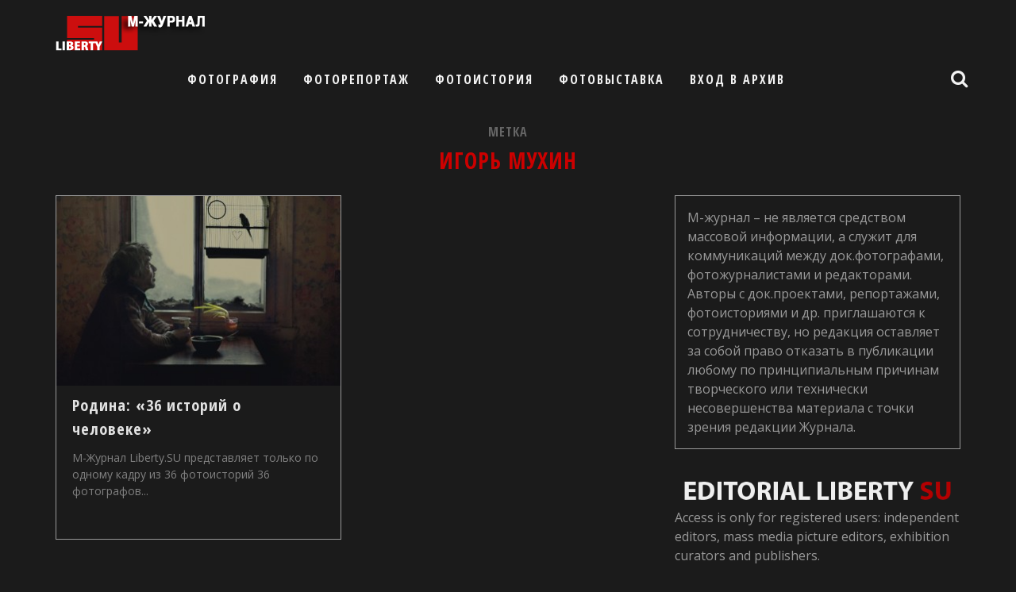

--- FILE ---
content_type: text/html; charset=UTF-8
request_url: https://journal.liberty.su/tag/%D0%B8%D0%B3%D0%BE%D1%80%D1%8C-%D0%BC%D1%83%D1%85%D0%B8%D0%BD/
body_size: 13830
content:

<!DOCTYPE html>

<!--[if lt IE 7]><html lang="ru-RU" class="no-js lt-ie9 lt-ie8 lt-ie7"> <![endif]-->
<!--[if (IE 7)&!(IEMobile)]><html lang="ru-RU" class="no-js lt-ie9 lt-ie8"><![endif]-->
<!--[if (IE 8)&!(IEMobile)]><html lang="ru-RU" class="no-js lt-ie9"><![endif]-->
<!--[if gt IE 8]><!--> <html lang="ru-RU" class="no-js"><!--<![endif]-->

	<head>

		<meta charset="utf-8">

		<!-- Google Chrome Frame for IE -->
		<!--[if IE]><meta http-equiv="X-UA-Compatible" content="IE=edge" /><![endif]-->

        <title>Игорь Мухин Archives - M-Журнал</title>

		<!-- mobile meta -->
                    <meta name="viewport" content="width=device-width, initial-scale=1.0"/>
        
		<link rel="shortcut icon" href="https://journal.liberty.su/wp-content/uploads/2012/05/light_liberty-11.png">

		<link rel="pingback" href="https://journal.liberty.su/xmlrpc.php">

		<!-- Holding main menu -->
		
		<!-- head functions -->
		<meta name='robots' content='index, follow, max-image-preview:large, max-snippet:-1, max-video-preview:-1' />
	<style>img:is([sizes="auto" i], [sizes^="auto," i]) { contain-intrinsic-size: 3000px 1500px }</style>
	
	<!-- This site is optimized with the Yoast SEO plugin v26.7 - https://yoast.com/wordpress/plugins/seo/ -->
	<link rel="canonical" href="https://journal.liberty.su/tag/игорь-мухин/" />
	<meta property="og:locale" content="ru_RU" />
	<meta property="og:type" content="article" />
	<meta property="og:title" content="Игорь Мухин Archives - M-Журнал" />
	<meta property="og:url" content="https://journal.liberty.su/tag/игорь-мухин/" />
	<meta property="og:site_name" content="M-Журнал" />
	<meta name="twitter:card" content="summary_large_image" />
	<script type="application/ld+json" class="yoast-schema-graph">{"@context":"https://schema.org","@graph":[{"@type":"CollectionPage","@id":"https://journal.liberty.su/tag/%d0%b8%d0%b3%d0%be%d1%80%d1%8c-%d0%bc%d1%83%d1%85%d0%b8%d0%bd/","url":"https://journal.liberty.su/tag/%d0%b8%d0%b3%d0%be%d1%80%d1%8c-%d0%bc%d1%83%d1%85%d0%b8%d0%bd/","name":"Игорь Мухин Archives - M-Журнал","isPartOf":{"@id":"https://journal.liberty.su/#website"},"primaryImageOfPage":{"@id":"https://journal.liberty.su/tag/%d0%b8%d0%b3%d0%be%d1%80%d1%8c-%d0%bc%d1%83%d1%85%d0%b8%d0%bd/#primaryimage"},"image":{"@id":"https://journal.liberty.su/tag/%d0%b8%d0%b3%d0%be%d1%80%d1%8c-%d0%bc%d1%83%d1%85%d0%b8%d0%bd/#primaryimage"},"thumbnailUrl":"https://journal.liberty.su/wp-content/uploads/2014/04/front2.jpg","inLanguage":"ru-RU"},{"@type":"ImageObject","inLanguage":"ru-RU","@id":"https://journal.liberty.su/tag/%d0%b8%d0%b3%d0%be%d1%80%d1%8c-%d0%bc%d1%83%d1%85%d0%b8%d0%bd/#primaryimage","url":"https://journal.liberty.su/wp-content/uploads/2014/04/front2.jpg","contentUrl":"https://journal.liberty.su/wp-content/uploads/2014/04/front2.jpg","width":1200,"height":813},{"@type":"WebSite","@id":"https://journal.liberty.su/#website","url":"https://journal.liberty.su/","name":"M-Журнал","description":"Журнал Документальной Фотографии и Мультимедиа","publisher":{"@id":"https://journal.liberty.su/#organization"},"potentialAction":[{"@type":"SearchAction","target":{"@type":"EntryPoint","urlTemplate":"https://journal.liberty.su/?s={search_term_string}"},"query-input":{"@type":"PropertyValueSpecification","valueRequired":true,"valueName":"search_term_string"}}],"inLanguage":"ru-RU"},{"@type":"Organization","@id":"https://journal.liberty.su/#organization","name":"Фонд поддержки документальной фотографии Liberty.SU","url":"https://journal.liberty.su/","logo":{"@type":"ImageObject","inLanguage":"ru-RU","@id":"https://journal.liberty.su/#/schema/logo/image/","url":"https://journal.liberty.su/wp-content/uploads/2015/12/liberty_logo_transparent2.png","contentUrl":"https://journal.liberty.su/wp-content/uploads/2015/12/liberty_logo_transparent2.png","width":104,"height":44,"caption":"Фонд поддержки документальной фотографии Liberty.SU"},"image":{"@id":"https://journal.liberty.su/#/schema/logo/image/"},"sameAs":["https://www.facebook.com/libertysu"]}]}</script>
	<!-- / Yoast SEO plugin. -->


<link rel='dns-prefetch' href='//fonts.googleapis.com' />
<link rel='dns-prefetch' href='//netdna.bootstrapcdn.com' />
<link rel="alternate" type="application/rss+xml" title="M-Журнал &raquo; Лента" href="https://journal.liberty.su/feed/" />
<link rel="alternate" type="application/rss+xml" title="M-Журнал &raquo; Лента комментариев" href="https://journal.liberty.su/comments/feed/" />
<link rel="alternate" type="application/rss+xml" title="M-Журнал &raquo; Лента метки Игорь Мухин" href="https://journal.liberty.su/tag/%d0%b8%d0%b3%d0%be%d1%80%d1%8c-%d0%bc%d1%83%d1%85%d0%b8%d0%bd/feed/" />
<script type="text/javascript">
/* <![CDATA[ */
window._wpemojiSettings = {"baseUrl":"https:\/\/s.w.org\/images\/core\/emoji\/15.0.3\/72x72\/","ext":".png","svgUrl":"https:\/\/s.w.org\/images\/core\/emoji\/15.0.3\/svg\/","svgExt":".svg","source":{"concatemoji":"https:\/\/journal.liberty.su\/wp-includes\/js\/wp-emoji-release.min.js?ver=6.7.4"}};
/*! This file is auto-generated */
!function(i,n){var o,s,e;function c(e){try{var t={supportTests:e,timestamp:(new Date).valueOf()};sessionStorage.setItem(o,JSON.stringify(t))}catch(e){}}function p(e,t,n){e.clearRect(0,0,e.canvas.width,e.canvas.height),e.fillText(t,0,0);var t=new Uint32Array(e.getImageData(0,0,e.canvas.width,e.canvas.height).data),r=(e.clearRect(0,0,e.canvas.width,e.canvas.height),e.fillText(n,0,0),new Uint32Array(e.getImageData(0,0,e.canvas.width,e.canvas.height).data));return t.every(function(e,t){return e===r[t]})}function u(e,t,n){switch(t){case"flag":return n(e,"\ud83c\udff3\ufe0f\u200d\u26a7\ufe0f","\ud83c\udff3\ufe0f\u200b\u26a7\ufe0f")?!1:!n(e,"\ud83c\uddfa\ud83c\uddf3","\ud83c\uddfa\u200b\ud83c\uddf3")&&!n(e,"\ud83c\udff4\udb40\udc67\udb40\udc62\udb40\udc65\udb40\udc6e\udb40\udc67\udb40\udc7f","\ud83c\udff4\u200b\udb40\udc67\u200b\udb40\udc62\u200b\udb40\udc65\u200b\udb40\udc6e\u200b\udb40\udc67\u200b\udb40\udc7f");case"emoji":return!n(e,"\ud83d\udc26\u200d\u2b1b","\ud83d\udc26\u200b\u2b1b")}return!1}function f(e,t,n){var r="undefined"!=typeof WorkerGlobalScope&&self instanceof WorkerGlobalScope?new OffscreenCanvas(300,150):i.createElement("canvas"),a=r.getContext("2d",{willReadFrequently:!0}),o=(a.textBaseline="top",a.font="600 32px Arial",{});return e.forEach(function(e){o[e]=t(a,e,n)}),o}function t(e){var t=i.createElement("script");t.src=e,t.defer=!0,i.head.appendChild(t)}"undefined"!=typeof Promise&&(o="wpEmojiSettingsSupports",s=["flag","emoji"],n.supports={everything:!0,everythingExceptFlag:!0},e=new Promise(function(e){i.addEventListener("DOMContentLoaded",e,{once:!0})}),new Promise(function(t){var n=function(){try{var e=JSON.parse(sessionStorage.getItem(o));if("object"==typeof e&&"number"==typeof e.timestamp&&(new Date).valueOf()<e.timestamp+604800&&"object"==typeof e.supportTests)return e.supportTests}catch(e){}return null}();if(!n){if("undefined"!=typeof Worker&&"undefined"!=typeof OffscreenCanvas&&"undefined"!=typeof URL&&URL.createObjectURL&&"undefined"!=typeof Blob)try{var e="postMessage("+f.toString()+"("+[JSON.stringify(s),u.toString(),p.toString()].join(",")+"));",r=new Blob([e],{type:"text/javascript"}),a=new Worker(URL.createObjectURL(r),{name:"wpTestEmojiSupports"});return void(a.onmessage=function(e){c(n=e.data),a.terminate(),t(n)})}catch(e){}c(n=f(s,u,p))}t(n)}).then(function(e){for(var t in e)n.supports[t]=e[t],n.supports.everything=n.supports.everything&&n.supports[t],"flag"!==t&&(n.supports.everythingExceptFlag=n.supports.everythingExceptFlag&&n.supports[t]);n.supports.everythingExceptFlag=n.supports.everythingExceptFlag&&!n.supports.flag,n.DOMReady=!1,n.readyCallback=function(){n.DOMReady=!0}}).then(function(){return e}).then(function(){var e;n.supports.everything||(n.readyCallback(),(e=n.source||{}).concatemoji?t(e.concatemoji):e.wpemoji&&e.twemoji&&(t(e.twemoji),t(e.wpemoji)))}))}((window,document),window._wpemojiSettings);
/* ]]> */
</script>
<style id='wp-emoji-styles-inline-css' type='text/css'>

	img.wp-smiley, img.emoji {
		display: inline !important;
		border: none !important;
		box-shadow: none !important;
		height: 1em !important;
		width: 1em !important;
		margin: 0 0.07em !important;
		vertical-align: -0.1em !important;
		background: none !important;
		padding: 0 !important;
	}
</style>
<link rel='stylesheet' id='wp-block-library-css' href='https://journal.liberty.su/wp-includes/css/dist/block-library/style.min.css?ver=6.7.4' type='text/css' media='all' />
<style id='classic-theme-styles-inline-css' type='text/css'>
/*! This file is auto-generated */
.wp-block-button__link{color:#fff;background-color:#32373c;border-radius:9999px;box-shadow:none;text-decoration:none;padding:calc(.667em + 2px) calc(1.333em + 2px);font-size:1.125em}.wp-block-file__button{background:#32373c;color:#fff;text-decoration:none}
</style>
<style id='global-styles-inline-css' type='text/css'>
:root{--wp--preset--aspect-ratio--square: 1;--wp--preset--aspect-ratio--4-3: 4/3;--wp--preset--aspect-ratio--3-4: 3/4;--wp--preset--aspect-ratio--3-2: 3/2;--wp--preset--aspect-ratio--2-3: 2/3;--wp--preset--aspect-ratio--16-9: 16/9;--wp--preset--aspect-ratio--9-16: 9/16;--wp--preset--color--black: #000000;--wp--preset--color--cyan-bluish-gray: #abb8c3;--wp--preset--color--white: #ffffff;--wp--preset--color--pale-pink: #f78da7;--wp--preset--color--vivid-red: #cf2e2e;--wp--preset--color--luminous-vivid-orange: #ff6900;--wp--preset--color--luminous-vivid-amber: #fcb900;--wp--preset--color--light-green-cyan: #7bdcb5;--wp--preset--color--vivid-green-cyan: #00d084;--wp--preset--color--pale-cyan-blue: #8ed1fc;--wp--preset--color--vivid-cyan-blue: #0693e3;--wp--preset--color--vivid-purple: #9b51e0;--wp--preset--gradient--vivid-cyan-blue-to-vivid-purple: linear-gradient(135deg,rgba(6,147,227,1) 0%,rgb(155,81,224) 100%);--wp--preset--gradient--light-green-cyan-to-vivid-green-cyan: linear-gradient(135deg,rgb(122,220,180) 0%,rgb(0,208,130) 100%);--wp--preset--gradient--luminous-vivid-amber-to-luminous-vivid-orange: linear-gradient(135deg,rgba(252,185,0,1) 0%,rgba(255,105,0,1) 100%);--wp--preset--gradient--luminous-vivid-orange-to-vivid-red: linear-gradient(135deg,rgba(255,105,0,1) 0%,rgb(207,46,46) 100%);--wp--preset--gradient--very-light-gray-to-cyan-bluish-gray: linear-gradient(135deg,rgb(238,238,238) 0%,rgb(169,184,195) 100%);--wp--preset--gradient--cool-to-warm-spectrum: linear-gradient(135deg,rgb(74,234,220) 0%,rgb(151,120,209) 20%,rgb(207,42,186) 40%,rgb(238,44,130) 60%,rgb(251,105,98) 80%,rgb(254,248,76) 100%);--wp--preset--gradient--blush-light-purple: linear-gradient(135deg,rgb(255,206,236) 0%,rgb(152,150,240) 100%);--wp--preset--gradient--blush-bordeaux: linear-gradient(135deg,rgb(254,205,165) 0%,rgb(254,45,45) 50%,rgb(107,0,62) 100%);--wp--preset--gradient--luminous-dusk: linear-gradient(135deg,rgb(255,203,112) 0%,rgb(199,81,192) 50%,rgb(65,88,208) 100%);--wp--preset--gradient--pale-ocean: linear-gradient(135deg,rgb(255,245,203) 0%,rgb(182,227,212) 50%,rgb(51,167,181) 100%);--wp--preset--gradient--electric-grass: linear-gradient(135deg,rgb(202,248,128) 0%,rgb(113,206,126) 100%);--wp--preset--gradient--midnight: linear-gradient(135deg,rgb(2,3,129) 0%,rgb(40,116,252) 100%);--wp--preset--font-size--small: 13px;--wp--preset--font-size--medium: 20px;--wp--preset--font-size--large: 36px;--wp--preset--font-size--x-large: 42px;--wp--preset--spacing--20: 0.44rem;--wp--preset--spacing--30: 0.67rem;--wp--preset--spacing--40: 1rem;--wp--preset--spacing--50: 1.5rem;--wp--preset--spacing--60: 2.25rem;--wp--preset--spacing--70: 3.38rem;--wp--preset--spacing--80: 5.06rem;--wp--preset--shadow--natural: 6px 6px 9px rgba(0, 0, 0, 0.2);--wp--preset--shadow--deep: 12px 12px 50px rgba(0, 0, 0, 0.4);--wp--preset--shadow--sharp: 6px 6px 0px rgba(0, 0, 0, 0.2);--wp--preset--shadow--outlined: 6px 6px 0px -3px rgba(255, 255, 255, 1), 6px 6px rgba(0, 0, 0, 1);--wp--preset--shadow--crisp: 6px 6px 0px rgba(0, 0, 0, 1);}:where(.is-layout-flex){gap: 0.5em;}:where(.is-layout-grid){gap: 0.5em;}body .is-layout-flex{display: flex;}.is-layout-flex{flex-wrap: wrap;align-items: center;}.is-layout-flex > :is(*, div){margin: 0;}body .is-layout-grid{display: grid;}.is-layout-grid > :is(*, div){margin: 0;}:where(.wp-block-columns.is-layout-flex){gap: 2em;}:where(.wp-block-columns.is-layout-grid){gap: 2em;}:where(.wp-block-post-template.is-layout-flex){gap: 1.25em;}:where(.wp-block-post-template.is-layout-grid){gap: 1.25em;}.has-black-color{color: var(--wp--preset--color--black) !important;}.has-cyan-bluish-gray-color{color: var(--wp--preset--color--cyan-bluish-gray) !important;}.has-white-color{color: var(--wp--preset--color--white) !important;}.has-pale-pink-color{color: var(--wp--preset--color--pale-pink) !important;}.has-vivid-red-color{color: var(--wp--preset--color--vivid-red) !important;}.has-luminous-vivid-orange-color{color: var(--wp--preset--color--luminous-vivid-orange) !important;}.has-luminous-vivid-amber-color{color: var(--wp--preset--color--luminous-vivid-amber) !important;}.has-light-green-cyan-color{color: var(--wp--preset--color--light-green-cyan) !important;}.has-vivid-green-cyan-color{color: var(--wp--preset--color--vivid-green-cyan) !important;}.has-pale-cyan-blue-color{color: var(--wp--preset--color--pale-cyan-blue) !important;}.has-vivid-cyan-blue-color{color: var(--wp--preset--color--vivid-cyan-blue) !important;}.has-vivid-purple-color{color: var(--wp--preset--color--vivid-purple) !important;}.has-black-background-color{background-color: var(--wp--preset--color--black) !important;}.has-cyan-bluish-gray-background-color{background-color: var(--wp--preset--color--cyan-bluish-gray) !important;}.has-white-background-color{background-color: var(--wp--preset--color--white) !important;}.has-pale-pink-background-color{background-color: var(--wp--preset--color--pale-pink) !important;}.has-vivid-red-background-color{background-color: var(--wp--preset--color--vivid-red) !important;}.has-luminous-vivid-orange-background-color{background-color: var(--wp--preset--color--luminous-vivid-orange) !important;}.has-luminous-vivid-amber-background-color{background-color: var(--wp--preset--color--luminous-vivid-amber) !important;}.has-light-green-cyan-background-color{background-color: var(--wp--preset--color--light-green-cyan) !important;}.has-vivid-green-cyan-background-color{background-color: var(--wp--preset--color--vivid-green-cyan) !important;}.has-pale-cyan-blue-background-color{background-color: var(--wp--preset--color--pale-cyan-blue) !important;}.has-vivid-cyan-blue-background-color{background-color: var(--wp--preset--color--vivid-cyan-blue) !important;}.has-vivid-purple-background-color{background-color: var(--wp--preset--color--vivid-purple) !important;}.has-black-border-color{border-color: var(--wp--preset--color--black) !important;}.has-cyan-bluish-gray-border-color{border-color: var(--wp--preset--color--cyan-bluish-gray) !important;}.has-white-border-color{border-color: var(--wp--preset--color--white) !important;}.has-pale-pink-border-color{border-color: var(--wp--preset--color--pale-pink) !important;}.has-vivid-red-border-color{border-color: var(--wp--preset--color--vivid-red) !important;}.has-luminous-vivid-orange-border-color{border-color: var(--wp--preset--color--luminous-vivid-orange) !important;}.has-luminous-vivid-amber-border-color{border-color: var(--wp--preset--color--luminous-vivid-amber) !important;}.has-light-green-cyan-border-color{border-color: var(--wp--preset--color--light-green-cyan) !important;}.has-vivid-green-cyan-border-color{border-color: var(--wp--preset--color--vivid-green-cyan) !important;}.has-pale-cyan-blue-border-color{border-color: var(--wp--preset--color--pale-cyan-blue) !important;}.has-vivid-cyan-blue-border-color{border-color: var(--wp--preset--color--vivid-cyan-blue) !important;}.has-vivid-purple-border-color{border-color: var(--wp--preset--color--vivid-purple) !important;}.has-vivid-cyan-blue-to-vivid-purple-gradient-background{background: var(--wp--preset--gradient--vivid-cyan-blue-to-vivid-purple) !important;}.has-light-green-cyan-to-vivid-green-cyan-gradient-background{background: var(--wp--preset--gradient--light-green-cyan-to-vivid-green-cyan) !important;}.has-luminous-vivid-amber-to-luminous-vivid-orange-gradient-background{background: var(--wp--preset--gradient--luminous-vivid-amber-to-luminous-vivid-orange) !important;}.has-luminous-vivid-orange-to-vivid-red-gradient-background{background: var(--wp--preset--gradient--luminous-vivid-orange-to-vivid-red) !important;}.has-very-light-gray-to-cyan-bluish-gray-gradient-background{background: var(--wp--preset--gradient--very-light-gray-to-cyan-bluish-gray) !important;}.has-cool-to-warm-spectrum-gradient-background{background: var(--wp--preset--gradient--cool-to-warm-spectrum) !important;}.has-blush-light-purple-gradient-background{background: var(--wp--preset--gradient--blush-light-purple) !important;}.has-blush-bordeaux-gradient-background{background: var(--wp--preset--gradient--blush-bordeaux) !important;}.has-luminous-dusk-gradient-background{background: var(--wp--preset--gradient--luminous-dusk) !important;}.has-pale-ocean-gradient-background{background: var(--wp--preset--gradient--pale-ocean) !important;}.has-electric-grass-gradient-background{background: var(--wp--preset--gradient--electric-grass) !important;}.has-midnight-gradient-background{background: var(--wp--preset--gradient--midnight) !important;}.has-small-font-size{font-size: var(--wp--preset--font-size--small) !important;}.has-medium-font-size{font-size: var(--wp--preset--font-size--medium) !important;}.has-large-font-size{font-size: var(--wp--preset--font-size--large) !important;}.has-x-large-font-size{font-size: var(--wp--preset--font-size--x-large) !important;}
:where(.wp-block-post-template.is-layout-flex){gap: 1.25em;}:where(.wp-block-post-template.is-layout-grid){gap: 1.25em;}
:where(.wp-block-columns.is-layout-flex){gap: 2em;}:where(.wp-block-columns.is-layout-grid){gap: 2em;}
:root :where(.wp-block-pullquote){font-size: 1.5em;line-height: 1.6;}
</style>
<link rel='stylesheet' id='swpm.common-css' href='https://journal.liberty.su/wp-content/plugins/simple-membership/css/swpm.common.css?ver=4.6.8' type='text/css' media='all' />
<link rel='stylesheet' id='fancybox-css' href='https://journal.liberty.su/wp-content/plugins/easy-fancybox/fancybox/1.5.4/jquery.fancybox.min.css?ver=6.7.4' type='text/css' media='screen' />
<style id='fancybox-inline-css' type='text/css'>
#fancybox-title,#fancybox-title-float-main{color:#fff}
</style>
<link rel='stylesheet' id='login-with-ajax-css' href='https://journal.liberty.su/wp-content/themes/valenti/plugins/login-with-ajax/widget.css?ver=4.5.1' type='text/css' media='all' />
<link rel='stylesheet' id='new-royalslider-core-css-css' href='https://journal.liberty.su/wp-content/plugins/new-royalslider/lib/royalslider/royalslider.css?ver=3.4.0' type='text/css' media='all' />
<link rel='stylesheet' id='rsUni-css-css' href='https://journal.liberty.su/wp-content/plugins/new-royalslider/lib/royalslider/skins/universal/rs-universal.css?ver=3.4.0' type='text/css' media='all' />
<link rel='stylesheet' id='visible_nearby_zoom-css-css' href='https://journal.liberty.su/wp-content/plugins/new-royalslider/lib/royalslider/templates-css/rs-visible-nearby-zoom.css?ver=3.4.0' type='text/css' media='all' />
<link rel='stylesheet' id='rsMinW-css-css' href='https://journal.liberty.su/wp-content/plugins/new-royalslider/lib/royalslider/skins/minimal-white/rs-minimal-white.css?ver=3.4.0' type='text/css' media='all' />
<link rel='stylesheet' id='cb-main-stylesheet-css' href='https://journal.liberty.su/wp-content/themes/valenti/library/css/style.css?ver=2.6' type='text/css' media='all' />
<link rel='stylesheet' id='cb-font-stylesheet-css' href='//fonts.googleapis.com/css?family=Open+Sans+Condensed%3A400%2C700%2C400italic%7COpen+Sans%3A400%2C700%2C400italic&#038;subset=cyrillic%2Ccyrillic-ext&#038;ver=2.6' type='text/css' media='all' />
<link rel='stylesheet' id='fontawesome-css' href='//netdna.bootstrapcdn.com/font-awesome/4.0.3/css/font-awesome.css?ver=4.0.3' type='text/css' media='all' />
<!--[if lt IE 9]>
<link rel='stylesheet' id='cb-ie-only-css' href='https://journal.liberty.su/wp-content/themes/valenti/library/css/ie.css?ver=2.6' type='text/css' media='all' />
<![endif]-->
<link rel='stylesheet' id='cb-child-stylesheet-css' href='https://journal.liberty.su/wp-content/themes/valenti-child/style.css?ver=1.0' type='text/css' media='all' />
<script type="text/javascript" src="https://journal.liberty.su/wp-includes/js/jquery/jquery.min.js?ver=3.7.1" id="jquery-core-js"></script>
<script type="text/javascript" src="https://journal.liberty.su/wp-includes/js/jquery/jquery-migrate.min.js?ver=3.4.1" id="jquery-migrate-js"></script>
<script type="text/javascript" id="login-with-ajax-js-extra">
/* <![CDATA[ */
var LWA = {"ajaxurl":"https:\/\/journal.liberty.su\/wp-admin\/admin-ajax.php","off":""};
/* ]]> */
</script>
<script type="text/javascript" src="https://journal.liberty.su/wp-content/themes/valenti/plugins/login-with-ajax/login-with-ajax.js?ver=4.5.1" id="login-with-ajax-js"></script>
<script type="text/javascript" src="https://journal.liberty.su/wp-content/plugins/login-with-ajax/ajaxify/ajaxify.min.js?ver=4.5.1" id="login-with-ajax-ajaxify-js"></script>
<script type="text/javascript" src="https://journal.liberty.su/wp-content/themes/valenti/library/js/modernizr.custom.min.js?ver=2.6.2" id="cb-modernizr-js"></script>
<link rel="https://api.w.org/" href="https://journal.liberty.su/wp-json/" /><link rel="alternate" title="JSON" type="application/json" href="https://journal.liberty.su/wp-json/wp/v2/tags/315" /><link rel="EditURI" type="application/rsd+xml" title="RSD" href="https://journal.liberty.su/xmlrpc.php?rsd" />
<link rel="stylesheet" type="text/css" href="https://journal.liberty.su/wp-content/plugins/cforms/styling/grey_blocks.css" />
<script type="text/javascript" src="https://journal.liberty.su/wp-content/plugins/cforms/js/cforms.js"></script>
<style>.cb-overlay-stars .fa-star, #cb-vote .fa-star, #cb-to-top .fa-long-arrow-up, .cb-review-box .cb-score-box, .bbp-submit-wrapper button, .bbp-submit-wrapper button:visited, .buddypress .cb-cat-header #cb-cat-title a,  .buddypress .cb-cat-header #cb-cat-title a:visited, .woocommerce .star-rating:before, .woocommerce-page .star-rating:before, .woocommerce .star-rating span, .woocommerce-page .star-rating span {
            color:#cc0000;
        }#cb-search-modal .cb-header, .cb-join-modal .cb-header, .lwa .cb-header, .cb-review-box .cb-score-box, .bbp-submit-wrapper button, #buddypress button:hover, #buddypress a.button:hover, #buddypress a.button:focus, #buddypress input[type=submit]:hover, #buddypress input[type=button]:hover, #buddypress input[type=reset]:hover, #buddypress ul.button-nav li a:hover, #buddypress ul.button-nav li.current a, #buddypress div.generic-button a:hover, #buddypress .comment-reply-link:hover, #buddypress .activity-list li.load-more:hover, #buddypress #groups-list .generic-button a:hover {
            border-color: #cc0000;
        }.cb-sidebar-widget .cb-sidebar-widget-title, .cb-multi-widget .tabbernav .tabberactive, .cb-author-page .cb-author-details .cb-meta .cb-author-page-contact, .cb-about-page .cb-author-line .cb-author-details .cb-meta .cb-author-page-contact, .cb-page-header, .cb-404-header, .cb-cat-header, #cb-footer #cb-widgets .cb-footer-widget-title span, #wp-calendar caption, .cb-tabs ul .current, #bbpress-forums li.bbp-header, #buddypress #members-list .cb-member-list-box .item .item-title, #buddypress div.item-list-tabs ul li.selected, #buddypress div.item-list-tabs ul li.current, #buddypress .item-list-tabs ul li:hover, .woocommerce div.product .woocommerce-tabs ul.tabs li.active {
            border-bottom-color: #cc0000 ;
        }#cb-main-menu .current-post-ancestor, #cb-main-menu .current-menu-item, #cb-main-menu .current-menu-ancestor, #cb-main-menu .current-post-parent, #cb-main-menu .current-menu-parent, #cb-main-menu .current_page_item, #cb-main-menu .current-page-ancestor, #cb-main-menu .current-category-ancestor, .cb-review-box .cb-bar .cb-overlay span, #cb-accent-color, .cb-highlight, #buddypress button:hover, #buddypress a.button:hover, #buddypress a.button:focus, #buddypress input[type=submit]:hover, #buddypress input[type=button]:hover, #buddypress input[type=reset]:hover, #buddypress ul.button-nav li a:hover, #buddypress ul.button-nav li.current a, #buddypress div.generic-button a:hover, #buddypress .comment-reply-link:hover, #buddypress .activity-list li.load-more:hover, #buddypress #groups-list .generic-button a:hover {
            background-color: #cc0000;
        }</style><style type="text/css">
                                                 body, #respond { font-family: 'Open Sans', sans-serif; }
                                                 h1, h2, h3, h4, h5, h6, .h1, .h2, .h3, .h4, .h5, .h6, #cb-nav-bar #cb-main-menu ul li > a, .cb-breaking-news span, .cb-grid-4 h2 a, .cb-grid-5 h2 a, .cb-grid-6 h2 a, .cb-author-posts-count, .cb-author-title, .cb-author-position, .search  .s, .cb-review-box .cb-bar, .cb-review-box .cb-score-box, .cb-review-box .cb-title, #cb-review-title, .cb-title-subtle, #cb-top-menu a, .tabbernav, .cb-byline, #cb-next-link a, #cb-previous-link a, .cb-review-ext-box .cb-score, .tipper-positioner, .cb-caption, .cb-button, #wp-calendar caption, .forum-titles, .bbp-submit-wrapper button, #bbpress-forums li.bbp-header, #bbpress-forums fieldset.bbp-form .bbp-the-content-wrapper input, #bbpress-forums .bbp-forum-title, #bbpress-forums .bbp-topic-permalink, .widget_display_stats dl dt, .cb-lwa-profile .cb-block, #buddypress #members-list .cb-member-list-box .item .item-title, #buddypress div.item-list-tabs ul li, #buddypress .activity-list li.load-more, #buddypress a.activity-time-since, #buddypress ul#groups-list li div.meta, .widget.buddypress div.item-options, .cb-activity-stream #buddypress .activity-header .time-since, .cb-font-header, .woocommerce table.shop_table th, .woocommerce-page table.shop_table th, .cb-infinite-scroll a, .cb-no-more-posts { font-family:'Open Sans Condensed', sans-serif; }

                     </style><script>
  (function(i,s,o,g,r,a,m){i['GoogleAnalyticsObject']=r;i[r]=i[r]||function(){
  (i[r].q=i[r].q||[]).push(arguments)},i[r].l=1*new Date();a=s.createElement(o),
  m=s.getElementsByTagName(o)[0];a.async=1;a.src=g;m.parentNode.insertBefore(a,m)
  })(window,document,'script','//www.google-analytics.com/analytics.js','ga');

  ga('create', 'UA-71809532-1', 'auto');
  ga('send', 'pageview');

</script><style type="text/css">#cb-parallax-featured {
    height: 586px!important;
}

#cb-parallax-featured .cb-entry-header .cb-title-fi {
   
    bottom: 100px!important;
}

.header { background: transparent!important; }

#cb-nav-bar.cb-dark-menu.stickybar {
background-color: rgba(27, 27, 27, 0.30);
}

body {
font-size: 16px;
line-height: 1.5;
}

#cb-full-width-featured .cb-entry-header .cb-title-fi, #cb-full-background-featured 

.cb-entry-header .cb-title-fi, #cb-parallax-featured .cb-entry-header .cb-title-fi {
    display: inline-block;
    bottom: 0px;
    position: absolute;
    left: 0px;
    text-align: left;
    background: none repeat scroll 0% 0% transparent;
    z-index: 3;
    padding: 0px 10px;
    max-width: 75%;
}

#cb-parallax-featured .cb-entry-header .cb-title-fi .cb-byline {
   
    color: #ffffff;
 
}

#cb-parallax-featured .cb-entry-header .cb-title-fi .cb-byline a {
    color: #ffffff;
}


#cb-full-width-featured .cb-entry-header .cb-title-fi .cb-entry-title, 

#cb-full-background-featured .cb-entry-header .cb-title-fi .cb-entry-title, 

#cb-parallax-featured .cb-entry-header .cb-title-fi .cb-entry-title {
    
    color: #ffffff;
    
}



#cb-content, #content.widecolumn {
    background: none repeat scroll 0% 0% #1b1b1b;
}


.cb-tags a, .bbp-topic-tags a {
    margin: 0px 5px 5px 0px;
    border: 1px solid #E9E9E9;
    background: none repeat scroll 0% 0% transparent;
    padding: 6px 10px;
    font-size: 12px !important;
    display: inline-block;
    color: rgb(153, 153, 153) !important;
    letter-spacing: 1px;
}

.cb-beside {
        background: none repeat scroll 0% 0% transparent;
}

.cb-grid-4 > div:hover img, .cb-grid-5 > div:hover img, .cb-grid-6 > div:hover img {
-webkit-transform: none;
-moz-transform: none;
-ms-transform: none;
-o-transform: none;
transform: none;
} 

.flexslider-2-fw .slides li:hover img {
-webkit-transform: none;
-moz-transform: none;
-ms-transform: none;
-o-transform: none;
transform: none;
} 

.flexslider-2-fw {
border: #999999 1px solid;
}


.cb-sidebar-widget .cb-light {
background: #1b1b1b;
border: 1px solid #999999;
}

.cb-sidebar-widget a {
color: #E2E2E2;
}

.cb-tags a, .bbp-topic-tags a {
border: 1px solid #999999;
}

.cb-sidebar-widget .cb-sidebar-widget-title {
margin: 0 0 15px 0;
text-align: center;
border: #999999 1px solid;
background: #1b1b1b;
padding: 14px 20px 15px 20px;
letter-spacing: 2px;
font-size: 18px;
font-weight: 700;
color: #E2E2E2;
text-transform: uppercase;
}

#cb-previous-next-links {
border: transparent;
background: transparent;
}

#cb-previous-next-links #cb-previous-link {
border-right: transparent;
}

#cb-previous-next-links #cb-next-link {
border-left: transparent;
}


#respond {
margin: 0 0 30px 0;
background: transparent;
}


#respond form input[type=text], #respond form input[type=email], #respond form 

input[type=url], #respond form textarea {
border: 1px solid #999999;
background: transparent;
color: #999999;
}

.cb-page-header #cb-cat-title, .cb-404-header #cb-cat-title, .cb-cat-header #cb-cat-title 

{
color: #999999;
}

cb-page-header, .cb-404-header, .cb-cat-header {
background: transparent;
}

.cb-blog-style-a, .cb-blog-style-d {
background: transparent;
}

.flexslider-1-fw .flex-direction-nav .flex-next, .flexslider-1 .flex-direction-nav 

.flex-next, .flexslider-1-fw-menu .flex-direction-nav .flex-next, .flexslider-1-menu 

.flex-direction-nav .flex-next, .flexslider-2-fw .flex-direction-nav .flex-next, 

.flexslider-2 .flex-direction-nav .flex-next {
right: 0;
background: transparent;
}

.flexslider-1-fw .flex-direction-nav .flex-prev, .flexslider-1 .flex-direction-nav 

.flex-prev, .flexslider-1-fw-menu .flex-direction-nav .flex-prev, .flexslider-1-menu 

.flex-direction-nav .flex-prev, .flexslider-2-fw .flex-direction-nav .flex-prev, 

.flexslider-2 .flex-direction-nav .flex-prev {
left: 0;
background: transparent;
}





#reply-title {
    color: #999;
    border-bottom: 1px solid #999;
}

.cb-block-title {
    color: #999;
    border-bottom: 1px solid #999;
}

.fa-camera:before {
content: url("/wp-content/uploads/2014/05/copyright14.png");
}

.flexslider-widget .flex-direction-nav .flex-next {
right: 0;
background: transparent;
}

.flexslider-widget .flex-direction-nav .flex-prev {
left: 0;
background: transparent;
}


.cb-module-header {
text-align: center;
background: #1b1b1b !important;
border: #999999 1px solid !important;
margin-bottom: 15px!important;
}

.cb-dark .cb-module-header .cb-module-custom {
border: #999999 1px solid;
} 

.cb-module-b {
border: #999999 1px solid;
}



.cb-module-header h2 {
letter-spacing: 2px;
font-size: 18px;
}

.cb-a-square {
border: #999999 1px solid;
}

.cb-module-a, .cb-module-b, .cb-module-c, .cb-module-d, .cb-module-e, .cb-module-f, .cb-module-g, .cb-a-large, .cb-a-medium, .cb-a-square, .cb-slider-a, .cb-slider-b, .cb-module-custom {
background: #1b1b1b;
}

.cb-blog-style-a.cb-dark-blog, .cb-blog-style-b.cb-dark-blog, .cb-blog-style-c.cb-dark-blog, .cb-blog-style-d.cb-dark-blog {
background: #1b1b1b;
border: #999999 1px solid;
}

cb-page-header, .cb-404-header, .cb-cat-header {
border-bottom: none !important;
padding-bottom: 0px;
}

.cb-page-header #cb-cat-title, .cb-404-header #cb-cat-title, .cb-cat-header #cb-cat-title {
font-size: 26px;
padding-top: 10px;
padding-bottom: 10px;
border: #999999 1px solid;
}

.cb-no-more-posts {
display: block;
padding: 15px;
text-align: center;
color: #999999;
background: #1b1b1b;
margin: 0 0 40px 0;
letter-spacing: 2px;
border: 1px solid #999999;
font-size: 18px;
text-transform: uppercase;
}

@media only screen and (min-width: 1020px)
#cb-section-b, #cb-section-d {
padding: 20px 0 0 30px;
}

.cb-blog-style-b, .cb-blog-style-c {
background: #1b1b1b;
border: 1px solid #999999;
}

.cb-blog-style-b .cb-meta h2 a, .cb-blog-style-c .cb-meta h2 a {
color: #E2E2E2;
}

.cb-dark .cb-article .cb-meta h2 a {
color: #E2E2E2;
}

.cb-dark .cb-module-header h2 {
color: #E2E2E2;
}

.cb-module-header h2 {
color: #E2E2E2;
}

.cb-box .cb-module-title {
margin: 15px 0 15px;
text-transform: uppercase;
color: #e2e2e2;
letter-spacing: 2px;
font-size: 18px;
}



.cb-a-square, .cb-module-custom {
margin-bottom: 15px;
}

.cb-module-f {
border: none !important; 
margin-bottom: 0px !important;
}



.flex-viewport {
border: #999999 1px solid;
}

.cb-module-a.cb-module-fw .cb-article {
border: #999999 1px solid;
}

.cb-module-a.cb-module-fw .no-2 {
border: #999999 1px solid;
}

.cb-module-a.cb-module-fw .no-3 {
border: #999999 1px solid;
}

.textwidget {
padding-left: 15px;
padding-bottom: 15px;
padding-right: 15px;
padding-top: 15px;
border: #999999 1px solid;
}

.cb-grid-5 .cb-feature-3, .cb-grid-5 .cb-feature-4, .cb-grid-5 .cb-feature-5 {
border-bottom: none;
}

.cb-cat-header #cb-search-title span {
font-size: 28px;
}

#cb-footer {
    border-top: 20px solid #1B1B1B;
}

#cb-footer {
    background-color: #333;
}

#cb-footer #cb-widgets {
    background-color: #333;
}

#cb-footer .cb-fw {
    border-right: 0px solid #333;
    border-left: 0px solid #333;
}

#cb-footer .cb-footer-a .cb-two{
    border-right: 0px solid #333 !important;
}

#cb-footer .cb-footer-a .cb-one{
    border-right: 0px solid #333 !important;
}

#cb-footer .cb-footer-lower {
    background: #333 none repeat scroll 0% 0%;
}

.rsUni, .rsUni .rsOverflow, .rsUni .rsSlide, .rsUni .rsVideoFrameHolder, .rsUni .rsThumbs {
    background: #1b1b1b !important;
}

.cb-module-c .cb-article .cb-meta {
border-top-width: 0px;
border-right-width: 1px;
border-bottom-width: 1px;
border-left-width: 1px;
border-top-style: solid;
border-right-style: solid;
border-bottom-style: solid;
border-left-style: solid;
}

.cb-meta {
margin-bottom: 30px;
}

.cb-module-c {
margin-bottom: 0px;
}

.cb-module-c .cb-article .cb-mask { 
border-top-width: 1px;
border-top-style: solid;
border-left-width: 1px;
border-left-style: solid;
border-right-width: 1px;
border-right-style: solid;
}

#cb-section-a {
    padding-left: 0px;
    padding-right: 0px;
}.cb-grid-4 .cb-article-meta h2 a, .cb-grid-5 .cb-article-meta h2 a, .cb-grid-6 .cb-article-meta h2 a, .flexslider-widget .slides li .cb-meta h4 a, .flexslider-1-fw .slides li .cb-meta h2 a, .flexslider-1 .slides li .cb-meta h2 a, .flexslider-1-fw-menu .slides li .cb-meta h2 a, .flexslider-1-menu .slides li .cb-meta h2 a, .flexslider-2-fw .slides li .cb-meta h2 a, .flexslider-2 .slides li .cb-meta h2 a { border-bottom:none; }.entry-content a, .entry-content a:visited {color:#a10000; }#cb-top-menu .cb-breaking-news ul li a { color:#222222; }body {color:#999999; }.header {  }</style><!-- end custom css --><meta name="generator" content="Powered by Visual Composer - drag and drop page builder for WordPress."/>
<!--[if lte IE 9]><link rel="stylesheet" type="text/css" href="https://journal.liberty.su/wp-content/plugins/js_composer/assets/css/vc_lte_ie9.min.css" media="screen"><![endif]--><style type="text/css" id="custom-background-css">
body.custom-background { background-color: #1b1b1b; }
</style>
	<style>#cb-nav-bar #cb-main-menu .main-nav .menu-item-384:hover,
                                         #cb-nav-bar #cb-main-menu .main-nav .menu-item-384:focus,
                                         #cb-nav-bar #cb-main-menu .main-nav .menu-item-384 .cb-sub-menu li .cb-grandchild-menu,
                                         #cb-nav-bar #cb-main-menu .main-nav .menu-item-384 .cb-sub-menu { background:#cc0000!important; }
                                         #cb-nav-bar #cb-main-menu .main-nav .menu-item-384 .cb-mega-menu .cb-sub-menu li a { border-bottom-color:#cc0000!important; }
#cb-nav-bar #cb-main-menu .main-nav .menu-item-382:hover,
                                         #cb-nav-bar #cb-main-menu .main-nav .menu-item-382:focus,
                                         #cb-nav-bar #cb-main-menu .main-nav .menu-item-382 .cb-sub-menu li .cb-grandchild-menu,
                                         #cb-nav-bar #cb-main-menu .main-nav .menu-item-382 .cb-sub-menu { background:#cc0000!important; }
                                         #cb-nav-bar #cb-main-menu .main-nav .menu-item-382 .cb-mega-menu .cb-sub-menu li a { border-bottom-color:#cc0000!important; }
#cb-nav-bar #cb-main-menu .main-nav .menu-item-381:hover,
                                         #cb-nav-bar #cb-main-menu .main-nav .menu-item-381:focus,
                                         #cb-nav-bar #cb-main-menu .main-nav .menu-item-381 .cb-sub-menu li .cb-grandchild-menu,
                                         #cb-nav-bar #cb-main-menu .main-nav .menu-item-381 .cb-sub-menu { background:#cc0000!important; }
                                         #cb-nav-bar #cb-main-menu .main-nav .menu-item-381 .cb-mega-menu .cb-sub-menu li a { border-bottom-color:#cc0000!important; }
#cb-nav-bar #cb-main-menu .main-nav .menu-item-387:hover,
                                         #cb-nav-bar #cb-main-menu .main-nav .menu-item-387:focus,
                                         #cb-nav-bar #cb-main-menu .main-nav .menu-item-387 .cb-sub-menu li .cb-grandchild-menu,
                                         #cb-nav-bar #cb-main-menu .main-nav .menu-item-387 .cb-sub-menu { background:#cc0000!important; }
                                         #cb-nav-bar #cb-main-menu .main-nav .menu-item-387 .cb-mega-menu .cb-sub-menu li a { border-bottom-color:#cc0000!important; }
#cb-nav-bar #cb-main-menu .main-nav .menu-item-15598:hover,
                                     #cb-nav-bar #cb-main-menu .main-nav .menu-item-15598:focus,
                                     #cb-nav-bar #cb-main-menu .main-nav .menu-item-15598 .cb-sub-menu li .cb-grandchild-menu,
                                     #cb-nav-bar #cb-main-menu .main-nav .menu-item-15598 .cb-sub-menu { background:#cc0000!important; }
                                     #cb-nav-bar #cb-main-menu .main-nav .menu-item-15598 .cb-mega-menu .cb-sub-menu li a { border-bottom-color:#cc0000!important; }</style><noscript><style type="text/css"> .wpb_animate_when_almost_visible { opacity: 1; }</style></noscript>		<!-- end head functions-->

	</head>

	<body data-ocssl='1' class="archive tag tag-315 custom-background wpb-js-composer js-comp-ver-5.0.1 vc_responsive">

        
	    <div id="cb-outer-container">

    		<div id="cb-container" class="cb-no-top"  >

                <header class="header clearfix" role="banner">

                        <div class="wrap clearfix">
                                                                            <div id="logo" >
                                                <a href="https://journal.liberty.su">
                                                    <img src="https://journal.liberty.su/wp-content/uploads/2016/01/LOGO_LIBERTY.png" alt="M-Журнал logo" width="" height="" data-retina-src="https://journal.liberty.su/wp-content/uploads/2016/01/LOGO_LIBERTY@2x.png" />
                                                </a>
                                            </div>
                                                        </div>

    				    <nav id="cb-nav-bar" class="clearfix stickybar cb-dark-menu cb-full-width" role="navigation">

                            <div id="cb-search-modal" class="cb-dark-menu">
                        <div class="cb-search-box">
                            <div class="cb-header">
                                <div class="cb-title">Поиск</div>
                                <div class="cb-close">
                                    <span class="cb-close-modal"><i class="fa fa-times"></i></span>
                                </div>
                            </div><form role="search" method="get" class="cb-search" action="https://journal.liberty.su/">

    <input type="text" class="cb-search-field" placeholder="" value="" name="s" title="">
    <button class="cb-search-submit" type="submit" value=""><i class="fa fa-search"></i></button>

</form></div></div> <div class="wrap clearfix"><div id="cb-main-menu" class="clearfix"><ul class="nav main-nav clearfix"><li id="menu-item-384" class="menu-item menu-item-type-taxonomy menu-item-object-category menu-item-384"><a href="https://journal.liberty.su/category/photo/">Фотография</a><div class="cb-links-menu"></li>
<li id="menu-item-382" class="menu-item menu-item-type-taxonomy menu-item-object-category menu-item-382"><a href="https://journal.liberty.su/category/photoreportage/">Фоторепортаж</a><div class="cb-links-menu"></li>
<li id="menu-item-381" class="menu-item menu-item-type-taxonomy menu-item-object-category menu-item-381"><a href="https://journal.liberty.su/category/photostory/">Фотоистория</a><div class="cb-links-menu"></li>
<li id="menu-item-387" class="menu-item menu-item-type-taxonomy menu-item-object-category menu-item-387"><a href="https://journal.liberty.su/category/exhibition/">Фотовыставка</a><div class="cb-links-menu"></li>
<li id="menu-item-15598" class="menu-item menu-item-type-custom menu-item-object-custom menu-item-15598"><a href="https://journal.liberty.su/membership-login/">Вход в архив</a><div class="cb-links-menu"></li>
<li class="cb-icons"><ul><li class="cb-icon-search"><a href="#" title="Поиск" class="cb-tip-bot" data-reveal-id="cb-search-modal"><i class="fa fa-search"></i></a></li></ul></li></ul></div></div>
    	 				</nav>

    	 				
                            <!-- Secondary Menu -->
                            <div id="cb-top-menu" class="clearfix cb-dark-menu cb-hidden">
                                    <div class="wrap clearfix">

                                        
                                                    <a href="#" id="cb-small-menu-trigger"><i class="fa fa-bars"></i></a>

                                        <a href="#" title="Поиск" class="cb-tip-bot cb-small-menu-icons cb-small-menu-search" data-reveal-id="cb-search-modal"><i class="fa fa-search"></i></a>
                                        <div id="cb-tap-detect"></div>

                                    </div>
                            </div>
                            <!-- /Secondary Menu -->

                        
                        
                            <!-- Small-Screen Menu -->

                            <section id="cb-small-menu" class="clearfix cb-dark-menu cb-sm-on">

                                <a href="#" id="cb-small-menu-close"><i class="fa fa-times"></i></a>

                                <ul class="cb-small-nav"><li class="menu-item menu-item-type-taxonomy menu-item-object-category menu-item-384"><a href="https://journal.liberty.su/category/photo/">Фотография</a></li>
<li class="menu-item menu-item-type-taxonomy menu-item-object-category menu-item-382"><a href="https://journal.liberty.su/category/photoreportage/">Фоторепортаж</a></li>
<li class="menu-item menu-item-type-taxonomy menu-item-object-category menu-item-381"><a href="https://journal.liberty.su/category/photostory/">Фотоистория</a></li>
<li class="menu-item menu-item-type-taxonomy menu-item-object-category menu-item-387"><a href="https://journal.liberty.su/category/exhibition/">Фотовыставка</a></li>
<li class="menu-item menu-item-type-custom menu-item-object-custom menu-item-15598"><a href="https://journal.liberty.su/membership-login/">Вход в архив</a></li>
</ul>
                            </section>

                            <!-- /Small-Screen Menu -->

                        
                        
    	 				<a href="#" id="cb-to-top"><i class="fa fa-long-arrow-up"></i></a>

                        
                </header> <!-- end header -->
<div id="cb-content" class="wrap clearfix">
    
    <div class="cb-cat-header cb-tag-header" style="border-bottom-color:#cc0000;">
           <h1 id="cb-search-title">Метка <span style="color:#cc0000">Игорь Мухин</span></h1>
               </div>

    <div id="main" class="clearfix" role="main">
        
        <div class="cb-double clearfix">
<article id="post-7950" class="cb-blog-style-b clearfix" role="article">

  <div class="cb-mask" style="background-color:#cc0000;">
       <a href="https://journal.liberty.su/exhibition/rodina/"><img width="360" height="240" src="https://journal.liberty.su/wp-content/uploads/2014/04/front2-360x240.jpg" class="attachment-cb-360-240 size-cb-360-240 wp-post-image" alt="" decoding="async" fetchpriority="high" srcset="https://journal.liberty.su/wp-content/uploads/2014/04/front2-360x240.jpg 360w, https://journal.liberty.su/wp-content/uploads/2014/04/front2-300x200.jpg 300w, https://journal.liberty.su/wp-content/uploads/2014/04/front2-600x400.jpg 600w, https://journal.liberty.su/wp-content/uploads/2014/04/front2-750x500.jpg 750w" sizes="(max-width: 360px) 100vw, 360px" /></a>  </div>

  <div class="cb-meta">

     <h2 class="h4"><a href="https://journal.liberty.su/exhibition/rodina/">Родина: &#171;36 историй о человеке&#187;</a></h2>
   	      <div class="cb-excerpt">М-Журнал Liberty.SU представляет только по одному кадру из 36 фотоисторий 36 фотографов...</div>

  </div>

</article>

</div>
    </div> <!-- end #main -->

	<aside class="cb-sidebar clearfix" role="complementary">

<div id="text-3" class="cb-sidebar-widget widget_text">			<div class="textwidget">М-журнал – не является средством массовой информации, а служит для коммуникаций между док.фотографами, фотожурналистами и редакторами. 

<br>Авторы с док.проектами, репортажами,  фотоисториями и др. приглашаются к сотрудничеству, но редакция оставляет за собой право отказать в публикации любому по принципиальным причинам творческого или технически несовершенства материала с точки зрения редакции Журнала.</div>
		</div><div id="block-5" class="cb-sidebar-widget widget_block widget_media_image"><div class="wp-block-image">
<figure class="aligncenter size-full"><a href="https://editorial.liberty.SU" target="_blank" rel=" noreferrer noopener"><img loading="lazy" decoding="async" width="488" height="60" src="https://journal.liberty.su/wp-content/uploads/2024/05/editorial.liberty.su-logo60w.webp" alt="" class="wp-image-16036" srcset="https://journal.liberty.su/wp-content/uploads/2024/05/editorial.liberty.su-logo60w.webp 488w, https://journal.liberty.su/wp-content/uploads/2024/05/editorial.liberty.su-logo60w-300x37.webp 300w, https://journal.liberty.su/wp-content/uploads/2024/05/editorial.liberty.su-logo60w-480x60.webp 480w" sizes="auto, (max-width: 488px) 100vw, 488px" /></a><figcaption class="wp-element-caption">Access is only for registered users: independent editors, mass media picture editors, exhibition curators and publishers.</figcaption></figure></div></div><div id="block-3" class="cb-sidebar-widget widget_block widget_media_image">
<figure class="wp-block-image size-large"><a href="https://patreon.com/libertySU" target="_blank" rel=" noreferrer noopener"><img loading="lazy" decoding="async" width="1024" height="538" src="https://journal.liberty.su/wp-content/uploads/2024/04/documentaryphotographynetwork-preview-1024x538.png" alt="" class="wp-image-16014" srcset="https://journal.liberty.su/wp-content/uploads/2024/04/documentaryphotographynetwork-preview-1024x538.png 1024w, https://journal.liberty.su/wp-content/uploads/2024/04/documentaryphotographynetwork-preview-300x158.png 300w, https://journal.liberty.su/wp-content/uploads/2024/04/documentaryphotographynetwork-preview-768x403.png 768w, https://journal.liberty.su/wp-content/uploads/2024/04/documentaryphotographynetwork-preview-1536x806.png 1536w, https://journal.liberty.su/wp-content/uploads/2024/04/documentaryphotographynetwork-preview.png 1800w" sizes="auto, (max-width: 1024px) 100vw, 1024px" /></a><figcaption class="wp-element-caption">Подписка Patreon на весь контент Liberty.SU, а также консультации, обучение и выездные фотосъемки [...] Попробуйте быть вместе с Liberty</figcaption></figure>
</div><div id="block-6" class="cb-sidebar-widget widget_block widget_media_image">
<figure class="wp-block-image size-large is-resized"><a href="https://zine.closeuprussia.com/" target="_blank" rel=" noreferrer noopener"><img loading="lazy" decoding="async" width="1024" height="512" src="https://journal.liberty.su/wp-content/uploads/2016/03/CloseUpRussia-logo-1024x512.png" alt="" class="wp-image-12991" style="width:664px;height:auto" srcset="https://journal.liberty.su/wp-content/uploads/2016/03/CloseUpRussia-logo.png 1024w, https://journal.liberty.su/wp-content/uploads/2016/03/CloseUpRussia-logo-300x150.png 300w, https://journal.liberty.su/wp-content/uploads/2016/03/CloseUpRussia-logo-768x384.png 768w, https://journal.liberty.su/wp-content/uploads/2016/03/CloseUpRussia-logo-480x240.png 480w" sizes="auto, (max-width: 1024px) 100vw, 1024px" /></a><figcaption class="wp-element-caption">                                                              </figcaption></figure>
</div>
</aside>
</div> <!-- end #cb-content -->

     			<footer id="cb-footer" class="" role="contentinfo">

    				<div id="cb-widgets" class="cb-footer-a wrap clearfix cb-fw">

                                                                                                
                    </div>

                    
                        <div class="cb-footer-lower clearfix">

                            <div class="wrap clearfix">

                                <div class="cb-copyright"><em>М-Журнал©Liberty.SU | Разработка сайта - <a href="https://lono.space/@l_artem" target="_blank">AL</a></em></div>

        						<div class="cb-footer-links clearfix"><ul id="menu-footer" class="nav cb-footer-nav clearfix"><li id="menu-item-8177" class="menu-item menu-item-type-post_type menu-item-object-page menu-item-8177"><a href="https://journal.liberty.su/publication/">ОТПРАВИТЬ ЗАЯВКУ НА ПУБЛИКАЦИЮ</a></li>
<li id="menu-item-8176" class="menu-item menu-item-type-post_type menu-item-object-page menu-item-8176"><a href="https://journal.liberty.su/support/">ПОДДЕРЖИТЕ НАС</a></li>
<li id="menu-item-8179" class="menu-item menu-item-type-post_type menu-item-object-page menu-item-8179"><a href="https://journal.liberty.su/about/">О ЖУРНАЛЕ LIBERTY.SU</a></li>
</ul></div>
           					</div>

        				</div>
    				
    			</footer> <!-- end footer -->

    		</div> <!-- end #cb-container -->

		</div> <!-- end #cb-outer-container -->

		<script type="text/javascript" src="https://journal.liberty.su/wp-content/plugins/easy-fancybox/vendor/purify.min.js?ver=6.7.4" id="fancybox-purify-js"></script>
<script type="text/javascript" id="jquery-fancybox-js-extra">
/* <![CDATA[ */
var efb_i18n = {"close":"\u0417\u0430\u043a\u0440\u044b\u0442\u044c","next":"\u0421\u043b\u0435\u0434\u0443\u044e\u0449\u0438\u0439","prev":"\u041f\u0440\u0435\u0434\u044b\u0434\u0443\u0449\u0438\u0439","startSlideshow":"\u0417\u0430\u043f\u0443\u0441\u0442\u0438\u0442\u044c \u0441\u043b\u0430\u0439\u0434-\u0448\u043e\u0443","toggleSize":"\u0420\u0430\u0437\u043c\u0435\u0440 \u0442\u0443\u043c\u0431\u043b\u0435\u0440\u0430"};
/* ]]> */
</script>
<script type="text/javascript" src="https://journal.liberty.su/wp-content/plugins/easy-fancybox/fancybox/1.5.4/jquery.fancybox.min.js?ver=6.7.4" id="jquery-fancybox-js"></script>
<script type="text/javascript" id="jquery-fancybox-js-after">
/* <![CDATA[ */
var fb_timeout, fb_opts={'autoScale':true,'showCloseButton':true,'margin':20,'pixelRatio':'false','centerOnScroll':true,'enableEscapeButton':true,'overlayShow':true,'hideOnOverlayClick':true,'minViewportWidth':320,'minVpHeight':320,'disableCoreLightbox':'true','enableBlockControls':'true','fancybox_openBlockControls':'true' };
if(typeof easy_fancybox_handler==='undefined'){
var easy_fancybox_handler=function(){
jQuery([".nolightbox","a.wp-block-file__button","a.pin-it-button","a[href*='pinterest.com\/pin\/create']","a[href*='facebook.com\/share']","a[href*='twitter.com\/share']"].join(',')).addClass('nofancybox');
jQuery('a.fancybox-close').on('click',function(e){e.preventDefault();jQuery.fancybox.close()});
/* IMG */
						var unlinkedImageBlocks=jQuery(".wp-block-image > img:not(.nofancybox,figure.nofancybox>img)");
						unlinkedImageBlocks.wrap(function() {
							var href = jQuery( this ).attr( "src" );
							return "<a href='" + href + "'></a>";
						});
var fb_IMG_select=jQuery('a[href*=".jpg" i]:not(.nofancybox,li.nofancybox>a,figure.nofancybox>a),area[href*=".jpg" i]:not(.nofancybox),a[href*=".gif" i]:not(.nofancybox,li.nofancybox>a,figure.nofancybox>a),area[href*=".gif" i]:not(.nofancybox),a[href*=".png" i]:not(.nofancybox,li.nofancybox>a,figure.nofancybox>a),area[href*=".png" i]:not(.nofancybox)');
fb_IMG_select.addClass('fancybox image').attr('rel','gallery');
jQuery('a.fancybox,area.fancybox,.fancybox>a').each(function(){jQuery(this).fancybox(jQuery.extend(true,{},fb_opts,{'type':'image','transition':'elastic','transitionIn':'elastic','easingIn':'easeOutBack','transitionOut':'elastic','easingOut':'easeInBack','opacity':false,'hideOnContentClick':true,'titleShow':true,'titlePosition':'over','titleFromAlt':true,'showNavArrows':false,'enableKeyboardNav':true,'cyclic':false,'mouseWheel':'true'}))});
/* Inline */
jQuery('a.fancybox-inline,area.fancybox-inline,.fancybox-inline>a').each(function(){jQuery(this).fancybox(jQuery.extend(true,{},fb_opts,{'type':'inline','autoDimensions':true,'scrolling':'no','easingIn':'easeOutBack','easingOut':'easeInBack','opacity':false,'hideOnContentClick':false,'titleShow':false}))});
/* PDF */
jQuery('a[href*=".pdf" i],area[href*=".pdf" i]').not('.nofancybox,li.nofancybox>a').addClass('fancybox-pdf');
jQuery('a.fancybox-pdf,area.fancybox-pdf,.fancybox-pdf>a').each(function(){jQuery(this).fancybox(jQuery.extend(true,{},fb_opts,{'type':'iframe','onStart':function(a,i,o){o.type='pdf';},'width':'90%','height':'90%','padding':10,'titleShow':false,'titlePosition':'float','titleFromAlt':true,'autoDimensions':false,'scrolling':'no'}))});
/* SWF */
jQuery('a[href*=".swf" i],area[href*=".swf" i]').not('.nofancybox,li.nofancybox>a').addClass('fancybox-swf');
jQuery('a.fancybox-swf,area.fancybox-swf,.fancybox-swf>a').each(function(){jQuery(this).fancybox(jQuery.extend(true,{},fb_opts,{'type':'swf','width':680,'height':495,'padding':0,'titleShow':false,'titlePosition':'float','titleFromAlt':true,'swf':{'wmode':'opaque','allowfullscreen':true}}))});
/* YouTube */
jQuery('a[href*="youtu.be/" i],area[href*="youtu.be/" i],a[href*="youtube.com/" i],area[href*="youtube.com/" i]' ).filter(function(){return this.href.match(/\/(?:youtu\.be|watch\?|embed\/)/);}).not('.nofancybox,li.nofancybox>a').addClass('fancybox-youtube');
jQuery('a.fancybox-youtube,area.fancybox-youtube,.fancybox-youtube>a').each(function(){jQuery(this).fancybox(jQuery.extend(true,{},fb_opts,{'type':'iframe','width':640,'height':360,'keepRatio':1,'aspectRatio':1,'titleShow':false,'titlePosition':'float','titleFromAlt':true,'onStart':function(a,i,o){var splitOn=a[i].href.indexOf("?");var urlParms=(splitOn>-1)?a[i].href.substring(splitOn):"";o.allowfullscreen=(urlParms.indexOf("fs=0")>-1)?false:true;o.href=a[i].href.replace(/https?:\/\/(?:www\.)?youtu(?:\.be\/([^\?]+)\??|be\.com\/watch\?(.*(?=v=))v=([^&]+))(.*)/gi,"https://www.youtube.com/embed/$1$3?$2$4&autoplay=1");}}))});
/* Vimeo */
jQuery('a[href*="vimeo.com/" i],area[href*="vimeo.com/" i]' ).filter(function(){return this.href.match(/\/(?:[0-9]+|video\/)/);}).not('.nofancybox,li.nofancybox>a').addClass('fancybox-vimeo');
jQuery('a.fancybox-vimeo,area.fancybox-vimeo,.fancybox-vimeo>a').each(function(){jQuery(this).fancybox(jQuery.extend(true,{},fb_opts,{'type':'iframe','width':720,'height':405,'padding':0,'keepRatio':1,'aspectRatio':1,'titleShow':false,'titlePosition':'float','titleFromAlt':true,'onStart':function(a,i,o){var splitOn=a[i].href.indexOf("?");var urlParms=(splitOn>-1)?a[i].href.substring(splitOn):"";o.allowfullscreen=(urlParms.indexOf("fullscreen=0")>-1)?false:true;o.href=a[i].href.replace(/https?:\/\/(?:www\.)?vimeo\.com\/([0-9]+)\??(.*)/gi,"https://player.vimeo.com/video/$1?$2&autoplay=1");}}))});
/* iFrame */
jQuery('a.fancybox-iframe,area.fancybox-iframe,.fancybox-iframe>a').each(function(){jQuery(this).fancybox(jQuery.extend(true,{},fb_opts,{'type':'iframe','width':'100%','height':'100%','padding':0,'titleShow':false,'titlePosition':'float','titleFromAlt':true,'allowfullscreen':false}))});
};};
jQuery(easy_fancybox_handler);jQuery(document).on('post-load',easy_fancybox_handler);
/* ]]> */
</script>
<script type="text/javascript" src="https://journal.liberty.su/wp-content/plugins/easy-fancybox/vendor/jquery.easing.min.js?ver=1.4.1" id="jquery-easing-js"></script>
<script type="text/javascript" src="https://journal.liberty.su/wp-content/plugins/easy-fancybox/vendor/jquery.mousewheel.min.js?ver=3.1.13" id="jquery-mousewheel-js"></script>
<script type="text/javascript" src="https://journal.liberty.su/wp-content/themes/valenti/library/js/jquery.flexslider-min.js?ver=6.7.4" id="cb-flexslider-js"></script>
<script type="text/javascript" src="https://journal.liberty.su/wp-content/themes/valenti/library/js/selectivizr-min.js?ver=6.7.4" id="cb-select-js"></script>
<script type="text/javascript" src="https://journal.liberty.su/wp-content/themes/valenti/library/js/jquery.ext.js?ver=6.7.4" id="cb-js-ext-js"></script>
<script type="text/javascript" src="https://journal.liberty.su/wp-content/themes/valenti/library/js/cb-scripts.js?ver=2.6.0.1" id="cb-js-js"></script>
<script type="text/javascript" src="https://journal.liberty.su/wp-content/plugins/new-royalslider/lib/royalslider/jquery.royalslider.min.js?ver=3.4.0" id="new-royalslider-main-js-js"></script>

<!-- Start Of Script Generated By cforms v14.2 [Oliver Seidel | www.deliciousdays.com] -->
<!-- End Of Script Generated By cforms -->


	</body>

</html> <!-- The End. what a ride! -->

--- FILE ---
content_type: text/plain
request_url: https://www.google-analytics.com/j/collect?v=1&_v=j102&a=1168387537&t=pageview&_s=1&dl=https%3A%2F%2Fjournal.liberty.su%2Ftag%2F%25D0%25B8%25D0%25B3%25D0%25BE%25D1%2580%25D1%258C-%25D0%25BC%25D1%2583%25D1%2585%25D0%25B8%25D0%25BD%2F&ul=en-us%40posix&dt=%D0%98%D0%B3%D0%BE%D1%80%D1%8C%20%D0%9C%D1%83%D1%85%D0%B8%D0%BD%20Archives%20-%20M-%D0%96%D1%83%D1%80%D0%BD%D0%B0%D0%BB&sr=1280x720&vp=1280x720&_u=IEBAAEABAAAAACAAI~&jid=876846126&gjid=1564663897&cid=1329689750.1768745686&tid=UA-71809532-1&_gid=1645363591.1768745686&_r=1&_slc=1&z=1929858581
body_size: -451
content:
2,cG-6TN28LFW62